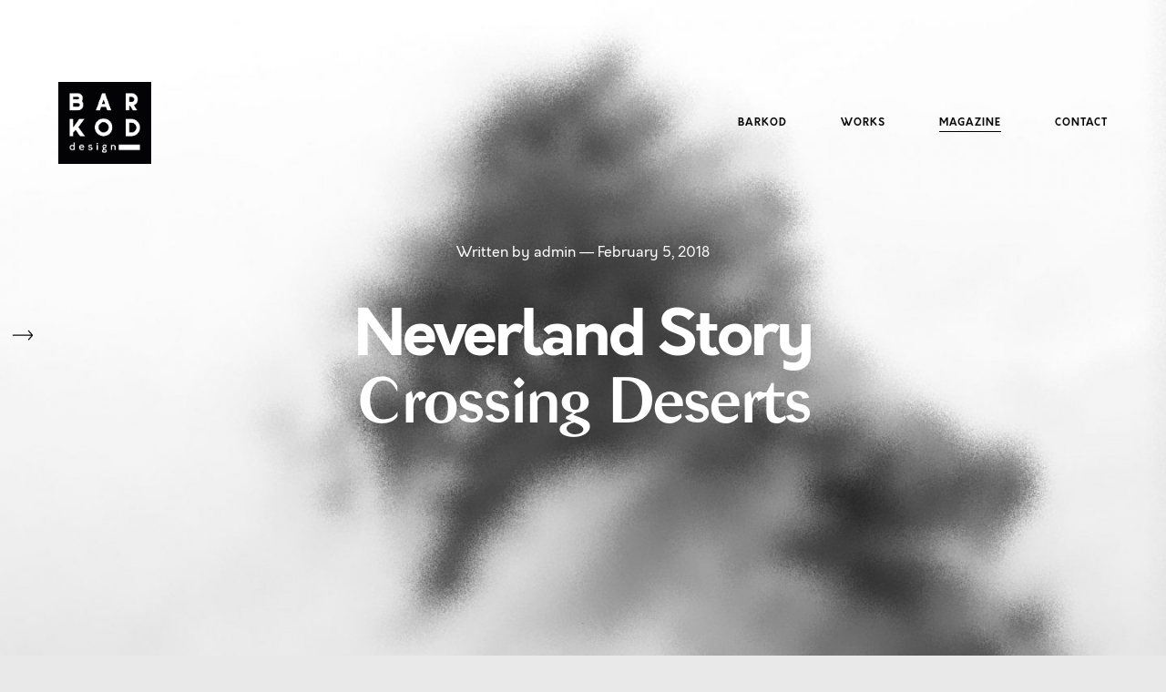

--- FILE ---
content_type: text/html; charset=UTF-8
request_url: https://barkod.co.uk/neverland-story/
body_size: 14183
content:
<!DOCTYPE html>
<!--[if lt IE 9]><html
lang=en-GB class=ie7 xmlns=http://www.w3.org/1999/xhtml> <![endif]-->
<!--[if gt IE 8]><!--><html
lang=en-GB xmlns=http://www.w3.org/1999/xhtml> <!--<![endif]--><head
id=head><meta
charset=UTF-8><meta
name=format-detection content="telephone=no"><meta
name=viewport content="width=device-width,initial-scale=1,maximum-scale=1,user-scalable=no"><meta
name=msapplication-tap-highlight content=no><link
rel=profile href=http://gmpg.org/xfn/11><link
rel=pingback href=https://barkod.co.uk/xmlrpc.php><title>Neverland Stories from Morocco -</title><meta
name=robots content="max-snippet:-1, max-image-preview:large, max-video-preview:-1"><link
rel=canonical href=https://barkod.co.uk/neverland-story/ ><meta
property=og:locale content=en_GB><meta
property=og:type content=article><meta
property=og:title content="Neverland Stories from Morocco -"><meta
property=og:description content="Crossing deserts and riding sands around Africa with a 60&#039;s Vespa."><meta
property=og:url content=https://barkod.co.uk/neverland-story/ ><meta
property=article:tag content=america><meta
property=article:tag content=surf><meta
property=article:tag content=trip><meta
property=article:section content=Cities><meta
property=article:published_time content=2018-02-05T11:00:51+00:00><meta
property=article:modified_time content=2019-02-28T07:17:02+00:00><meta
property=og:updated_time content=2019-02-28T07:17:02+00:00><meta
property=og:image content=https://barkod.co.uk/wp-content/uploads/2018/02/thumb-08.jpg><meta
property=og:image:secure_url content=https://barkod.co.uk/wp-content/uploads/2018/02/thumb-08.jpg><meta
property=og:image:width content=805><meta
property=og:image:height content=525><meta
name=twitter:card content=summary_large_image><meta
name=twitter:description content="Crossing deserts and riding sands around Africa with a 60&#039;s Vespa."><meta
name=twitter:title content="Neverland Stories from Morocco -"><meta
name=twitter:image content=https://barkod.co.uk/wp-content/uploads/2018/02/thumb-08.jpg> <script type=application/ld+json class='yoast-schema-graph yoast-schema-graph--main'>{"@context":"https://schema.org","@graph":[{"@type":"WebSite","@id":"https://barkod.co.uk/#website","url":"https://barkod.co.uk/","name":"","inLanguage":"en-GB","description":"Interior Design","potentialAction":{"@type":"SearchAction","target":"https://barkod.co.uk/?s={search_term_string}","query-input":"required name=search_term_string"}},{"@type":"ImageObject","@id":"https://barkod.co.uk/neverland-story/#primaryimage","inLanguage":"en-GB","url":"https://barkod.co.uk/wp-content/uploads/2018/02/thumb-08.jpg","width":805,"height":525},{"@type":"WebPage","@id":"https://barkod.co.uk/neverland-story/#webpage","url":"https://barkod.co.uk/neverland-story/","name":"Neverland Stories from Morocco -","isPartOf":{"@id":"https://barkod.co.uk/#website"},"inLanguage":"en-GB","primaryImageOfPage":{"@id":"https://barkod.co.uk/neverland-story/#primaryimage"},"datePublished":"2018-02-05T11:00:51+00:00","dateModified":"2019-02-28T07:17:02+00:00","author":{"@id":"https://barkod.co.uk/#/schema/person/8acfa0b7eccdbafa14651b5dc2fbedb9"}},{"@type":["Person"],"@id":"https://barkod.co.uk/#/schema/person/8acfa0b7eccdbafa14651b5dc2fbedb9","name":"admin","image":{"@type":"ImageObject","@id":"https://barkod.co.uk/#authorlogo","inLanguage":"en-GB","url":"https://secure.gravatar.com/avatar/8e0d9136b0a0070460d1d623d62d256f?s=96&d=mm&r=g","caption":"admin"},"sameAs":[]}]}</script> <link
rel=dns-prefetch href=//s.w.org><link
rel=alternate type=application/rss+xml title=" &raquo; Feed" href=https://barkod.co.uk/feed/ ><link
rel=alternate type=application/rss+xml title=" &raquo; Comments Feed" href=https://barkod.co.uk/comments/feed/ ><link
rel=alternate type=application/rss+xml title=" &raquo; Neverland Stories from Morocco Comments Feed" href=https://barkod.co.uk/neverland-story/feed/ ><link
rel=stylesheet id=wp-block-library-css  href='https://barkod.co.uk/wp-includes/css/dist/block-library/style.min.css?ver=5.3.20' type=text/css media=all><link
rel=stylesheet id=contact-form-7-css  href='https://barkod.co.uk/wp-content/plugins/contact-form-7/includes/css/styles.css?ver=5.1.6' type=text/css media=all><link
rel=stylesheet id='01 - Theme/airtifact-style-css'  href='https://barkod.co.uk/wp-content/themes/01%20-%20Theme/airtifact/style.css?ver=5.3.20' type=text/css media=all><link
rel=stylesheet id='01 - Theme/airtifact-child-style-css'  href='https://barkod.co.uk/wp-content/themes/airtifact-child/style.css?ver=1.1.1' type=text/css media=all><link
rel=stylesheet id=artifact-style-css  href='https://barkod.co.uk/wp-content/themes/airtifact-child/style.css?ver=5.3.20' type=text/css media=all><style id=artifact-style-inline-css>/*<![CDATA[*/body:not(.hero-1), body.hero-1:not(.before), body.hero-1.very-first-init, .hero-header .overlay, .artifact-slider .carousel-cell:after, .entry-portfolio .entry-thumbnail-holder,.lazyload-container.ratio-enabled,#site-header.sticky.add-bg{background-color:#fff}#site-overlay{background-color:rgba(255,255,255, 0.95)}.overlay-menu + .filters-images div:after{background-color:rgba(255,255,255, 0.75)}body, body a, body #site-header .image-logo-disabled span, body #site-header .image-logo-disabled span, #site-share a:not(:last-child):after, body:not(.hero-1) #preloader span, body.hero-1:not(.before) #preloader span, body.hero-1.very-first-init #preloader span, div.quantity input, input[type="submit"], #site-overlay #searchform input, .cf-7.mailchimp .wpcf7-form-control-wrap
input{color:#0a0a0a}#content svg *, #site-actions svg *, #site-overlay *, #site-share svg
path{fill:#0a0a0a;stroke:#0a0a0a}.go-top-wrapper
*{stroke:#0a0a0a}.entry-navigation--double:after, .entry-meta div:not(:first-child):not(.desk--right):before, .single-portfolio .entry-navigation__info .meta:last-child:before, .overlay-menu li:after, hr, .dots-close-anim span, body .lines, body .lines:before, body .lines:after, .entry-navigation__item--prev:after, .post-navigation.bigger .no span:first-child:after, .hero-helper-arrow:before, .hero-carousel-paging li.dot.is-selected, .latest-blog .lb-content, .post-navigation .no span:first-child:after, #site-actions span:first-child:after, .single-portfolio .entry-navigation > div .nav-sep, #preloader:before, ::selection, .comment-avatar.blank-comment:after, .comment-content.blank-comment span:after, .comment-content.blank-comment span:before, .comment-content.blank-comment span, .post-navigation .post-navigation__line, .artiform .wpcf7-list-item-label:before, .hero-slider-captions .caption a:hover:after{background-color:#0a0a0a}body .responsive-bag svg *, body .responsive-search svg
*{fill:#0a0a0a !important}table, table *, .hero-carousel-paging li.dot, div.quantity input, .artifact-tabs .tab-title.active, .entry-archive .searchform input, .flickity-page-dots li, .hero-slider-captions .caption a:after{border-color:#0a0a0a}.post-password-form input[type="password"]{border-color:#0a0a0a !important}.grid-border, .grid-border .artifact-gallery--item, .artifact-tabs .tabs-titles, .artifact-toggle h5, .post-full .post-tags-holder,.no-comments,.comments-header{border-color:rgba(10,10,10, 0.15)}.artifact-toggle h5:hover, .latest-blog .lb-image{background-color:rgba(10,10,10, 0.15)}.artifact-toggle
.content{background-color:rgba(10,10,10, 0.06)}.latest-blog .lb-entry a, #respond #submit:hover, .hero-slider-captions .caption a:hover:after{color:#fff}.page-template-template-portfolio .post-navigation.bigger .no span:first-child:after{background-color:rgba(10,10,10,0.5)}input,textarea{color:#0a0a0a}input:not([type="submit"]):not([type="checkbox"]):not([type="radio"]):not([type="search"]), input[type="email"], textarea, .simple-select-cover, .comments-link-style, #respond #submit[type="submit"]{border-color:rgba(10,10,10, 0.25)}h3 .underlined-heading:after, #respond .form-submit #submit .underlined-heading:after, .entry-minimal__title span:after, .entry-archive .entry-read-link:after, .entry-meta a:after, .comment-reply-link:after, .hide-comments:after, .not-found a:after, .top-menu li a:after, #site-footer .widget a:after, .widget li a:hover:before, .fancybox-nav span:hover, .fancybox-close:hover, .entry-navigation__link:after, .page-content h3:after, blockquote:before, .mejs-controls .mejs-time-rail .mejs-time-current, .mejs-controls .mejs-horizontal-volume-slider .mejs-horizontal-volume-current, .mejs-controls .mejs-volume-button .mejs-volume-slider .mejs-volume-current, .mejs-overlay:hover .mejs-overlay-button, .summary .cart button[type="submit"]:after, .blog .STAMP a:after, .comment-reply-link:hover:before, .entry-portfolio.hover-two h3:after, .entry-content a:after, #mini-cart .cart-checkout, .overlay-menu a span.name:after, .post-tags a:after, .post-navigation a:after,input[type="checkbox"]:checked+.wpcf7-list-item-label:before,input[type="radio"]:checked+.wpcf7-list-item-label:before{background-color:#000}.mejs-controls .mejs-time-rail .mejs-time-current{background-color:#000 !important}.widget .tagcloud a:hover, .widget .calendar_wrap td#today:after, .blog.portfolio-grid:not(.related-grid) .entry-portfolio.featured-yes .entry-jeatured, .blog.portfolio-grid:not(.related-grid) .entry-portfolio.featured-big .entry-caption .entry-jeatured, #site-sidebar, .post.sticky a,input[type="checkbox"]:checked+.wpcf7-list-item-label:before,input[type="radio"]:checked+.wpcf7-list-item-label:before{border-color:#000}.widget .calendar_wrap td#today, .widget .calendar_wrap td a, .entry-content a:not(.entry-navigation__item):not(.post-edit-link):not(.fancybox):not(.button):not(.image-text-link), .wp-caption-text:before, .post-navigation .helper, .artiform .arti-send-btn:hover .arti-send-arrow{color:#000}a.no-link-style, .no-link-style
a{color:#0a0a0a !important;font-weight:500}.blog .entry-portfolio .entry-sitle, .blog-posts-carousel .car-post .car-title{background-image:linear-gradient(#000000, #000000)}#respond form, #respond .form-comment, #respond .form-author, #respond .form-email{border-color:rgba(10,10,10,0.07)}pre,code,tt{background-color:rgba(10,10,10, 0.07)}.post-tags
a{color:#0a0a0a !important}pre,code,tt{color:#0a0a0a}#site-sidebar.opened{background:#fff}.widget a:after{background:#000}#site-sidebar-opener
*{fill:#0a0a0a}#site-sidebar-closer svg
*{fill:#000}.bookmark-icon svg
*{stroke:#000 !important}#site-sidebar .widget_search:before{background:linear-gradient(to top, #fff 0%, #fff, 150px, rgba(255,255,255, 0) 100%)}input::-webkit-input-placeholder,textarea::-webkit-input-placeholder{color:#0a0a0a;!important}input::-moz-placeholder,textarea::-moz-placeholder{color:#0a0a0a;!important}input:-ms-input-placeholder,textarea:-ms-input-placeholder{color:#0a0a0a;!important}input::placeholder,textarea::placeholder{color:#0a0a0a;!important}#site-sidebar input[type="search"]::-webkit-input-placeholder{color:#000 !important}#site-sidebar input[type="search"]::-moz-placeholder{color:#000 !important}#site-sidebar input[type="search"]:-ms-input-placeholder{color:#000 !important}#site-sidebar input[type="search"]::placeholder{color:#000 !important}.flickity-prev-next-button, .wpcf7-form-control-wrap
option{background-color:#fff !important}span.button a, span.button, a
span.button{color:#0a0a0a;border-color:#0a0a0a;background-color:transparent}span.button:hover a, span.button:hover, a:hover
span.button{color:#fff !important;border-color:transparent;background-color:#000}.wrapper{max-width:2560px}body,.type_main{font-family:Orkney,sans-serif}.type_second{font-family:Bagnard,serif}body, body a, body:not(.hero-1), body.hero-1:not(.before) a, body #site-header .image-logo-disabled span, #site-share a:not(:last-child):after, body:not(.hero-1) #preloader span, body.hero-1:not(.before) #preloader span, body.hero-1.very-first-init #preloader span, div.quantity input, input[type="submit"], #site-overlay #searchform input, .cf-7.mailchimp .wpcf7-form-control-wrap input, .comments-link
span{color:#0a0a0a}#content svg *, #site-actions svg *, #site-overlay *, #site-share svg
path{fill:#0a0a0a;stroke:#0a0a0a}.go-top-wrapper
*{stroke:#0a0a0a}.entry-navigation--double:after, .entry-meta div:not(:first-child):not(.desk--right):before, .single-portfolio .entry-navigation__info .meta:last-child:before, .overlay-menu li:after, hr,body .lines, body .lines:before, body .lines:after, .entry-navigation__item--prev:after, .dots-close-anim span, .hero-helper-arrow:before, .hero-carousel-paging li.dot.is-selected, .latest-blog .lb-content, #site-actions span:first-child:after, .single-portfolio .entry-navigation > div .nav-sep, #preloader:before, ::selection, .comment-avatar.blank-comment:after, .comment-content.blank-comment span:after, .comment-content.blank-comment span:before, .comment-content.blank-comment span, .post-navigation .post-navigation__line, .artiform .wpcf7-list-item-label:before, .hero-slider-captions .caption a:hover:after{background-color:#0a0a0a}body .responsive-bag svg *, body .responsive-search svg
*{fill:#0a0a0a !important}.grid-border, .grid-border .artifact-gallery--item, .artifact-tabs .tabs-titles, .artifact-toggle h5, .post-full .post-tags-holder,.no-comments,.comments-header{border-color:rgba(10,10,10, 0.15)}.artifact-toggle h5:hover, .latest-blog .lb-image{background-color:rgba(10,10,10, 0.15)}.artifact-toggle
.content{background-color:rgba(10,10,10, 0.06)}table, table *, .hero-carousel-paging li.dot, .artifact-tabs .tab-title.active, .flickity-page-dots li, .hero-slider-captions .caption a:after{border-color:#0a0a0a}.latest-blog .lb-entry a, #respond #submit:hover, .hero-slider-captions .caption a:hover:after{color:#e9e9e9}#site-sidebar-opener
*{fill:#0a0a0a}body:not(.hero-1), body.hero-1:not(.before), body.hero-1.very-first-init, .hero-header .overlay,.artifact-slider .carousel-cell:after, .entry-portfolio .entry-thumbnail-holder,.lazyload-container.ratio-enabled,#site-header.sticky.add-bg{background-color:#e9e9e9}#site-overlay{background-color:rgba(233,233,233, 0.95)}.overlay-menu + .filters-images div:after{background-color:rgba(233,233,233,0.75)}input,textarea{color:#0a0a0a}input:not([type="submit"]):not([type="checkbox"]):not([type="radio"]):not([type="search"]), input[type="email"], textarea, .simple-select-cover, .comments-link-style, #respond #submit[type="submit"]{border-color:rgba(10,10,10, 0.25)}h3 .underlined-heading:after, #respond .form-submit #submit .underlined-heading:after, .entry-minimal__title span:after, .entry-archive .entry-read-link:after, .entry-meta a:after, .edit-link:after, .comment-reply-link:after, .hide-comments:after, .not-found a:after, .top-menu li a:after, #site-footer .widget a:after, .widget li a:hover:before, .fancybox-nav span:hover, .fancybox-close:hover, .entry-navigation__link:after, .edit-link:after, .page-content h3:after, blockquote:before, .mejs-controls .mejs-time-rail .mejs-time-current, .mejs-controls .mejs-horizontal-volume-slider .mejs-horizontal-volume-current, .mejs-controls .mejs-volume-button .mejs-volume-slider .mejs-volume-current, .mejs-overlay:hover .mejs-overlay-button, .summary .cart button[type="submit"]:after, .entry-portfolio.hover-two h3:after, .entry-content a:after, .overlay-menu a span.name:after, .post-tags a:after, .post-navigation a:after,input[type="checkbox"]:checked+.wpcf7-list-item-label:before,input[type="radio"]:checked+.wpcf7-list-item-label:before{background-color:#000}.mejs-controls .mejs-time-rail .mejs-time-current{background-color:#000 !important}.widget .tagcloud a:hover, .widget .calendar_wrap td#today:after, .blog.portfolio-grid:not(.related-grid) .entry-portfolio.featured-yes .entry-jeatured, .blog.portfolio-grid:not(.related-grid) .entry-portfolio.featured-big .entry-caption .entry-jeatured,#site-sidebar,input[type="checkbox"]:checked+.wpcf7-list-item-label:before,input[type="radio"]:checked+.wpcf7-list-item-label:before{border-color:#000}#site-sidebar-closer svg
*{fill:#000}.bookmark-icon svg
*{stroke:#000 !important}.widget .calendar_wrap td#today, .widget .calendar_wrap td a, .entry-content a:not(.entry-navigation__item):not(.post-edit-link):not(.fancybox):not(.button):not(.image-text-link), .wp-caption-text:before, .post-navigation .helper, .artiform .arti-send-btn:hover .arti-send-arrow{color:#000}a.no-link-style, .no-link-style a, .post-tags
a{color:#0a0a0a !important}.blog .entry-portfolio .entry-sitle, .blog-posts-carousel .car-post .car-title{background-image:linear-gradient(#000000, #000000)}#respond form, #respond .form-comment, #respond .form-author, #respond .form-email{border-color:rgba(10,10,10,0.07)}pre,code,tt{background-color:rgba(10,10,10,0.07)}pre,code,tt{color:#0a0a0a}.widget a:after{background:#000}#site-sidebar.opened{background-color:#e9e9e9}#site-sidebar .widget_search:before{background:linear-gradient(to top, #e9e9e9 0%, #e9e9e9, 150px, rgba(233,233,233, 0) 100%)}input::-webkit-input-placeholder,textarea::-webkit-input-placeholder{color:#0a0a0a;!important}input::-moz-placeholder,textarea::-moz-placeholder{color:#0a0a0a;!important}input:-ms-input-placeholder,textarea:-ms-input-placeholder{color:#0a0a0a;!important}input::placeholder,textarea::placeholder{color:#0a0a0a;!important}#site-sidebar input[type="search"]::-webkit-input-placeholder{color:#000 !important}#site-sidebar input[type="search"]::-moz-placeholder{color:#000 !important}#site-sidebar input[type="search"]:-ms-input-placeholder{color:#000 !important}#site-sidebar input[type="search"]::placeholder{color:#000 !important}#reviews #review_form_wrapper input[type="submit"]{background-color:#000 !important;color:rgba(17,17,17, 0.65) !important}#reviews #review_form_wrapper input[type="submit"]:hover{color:#000 !important;background-color:#111 !important}body .top-menu .cart-item
a{color:rgba(10,10,10, 0.5) !important}.page-template-template-portfolio .post-navigation.bigger .no span:first-child:after{background-color:rgba(10,10,10, 0.5)}.flickity-prev-next-button, .wpcf7-form-control-wrap
option{background-color:#e9e9e9 !important}span.button a, span.button, a
span.button{color:#0a0a0a;border-color:#0a0a0a;background-color:transparent}span.button:hover a, span.button:hover, a:hover
span.button{color:#111 !important;border-color:transparent;background-color:#000}.entry-portfolio .entry-thumbnail-holder:after{background:#000;opacity: .04}body .hero-header
.media.active{opacity:1}body .hero-header.active
.media{opacity:0}/*]]>*/</style> <script src='https://barkod.co.uk/wp-includes/js/jquery/jquery.js?ver=1.12.4-wp'></script> <script src='https://barkod.co.uk/wp-includes/js/jquery/jquery-migrate.min.js?ver=1.4.1'></script> <script src='https://barkod.co.uk/wp-includes//js/comment-reply.min.js?ver=5.3.20'></script> <script>var themeFonts={"main":[{"style":"normal","weight":"300","url":"https:\/\/barkod.co.uk\/wp-content\/themes\/01%20-%20Theme\/airtifact\/fonts\/orkney-light-webfont.woff"},{"style":"normal","weight":"400","url":"https:\/\/barkod.co.uk\/wp-content\/themes\/01%20-%20Theme\/airtifact\/fonts\/orkney-regular-webfont.woff"},{"style":"normal","weight":"500","url":"https:\/\/barkod.co.uk\/wp-content\/themes\/01%20-%20Theme\/airtifact\/fonts\/orkney-medium-webfont.woff"},{"style":"normal","weight":"700","url":"https:\/\/barkod.co.uk\/wp-content\/themes\/01%20-%20Theme\/airtifact\/fonts\/orkney-bold-webfont.woff"}],"second":[{"style":"normal","weight":"700","url":"https:\/\/barkod.co.uk\/wp-content\/themes\/01%20-%20Theme\/airtifact\/fonts\/bagnard.otf"}],"main_google":"","second_google":"","main_family":"Orkney","second_family":"Bagnard"};</script> <script src=https://barkod.co.uk/wp-content/themes/01%20-%20Theme/airtifact/js/custom-fonts.js></script> <link
rel=https://api.w.org/ href=https://barkod.co.uk/wp-json/ ><link
rel=EditURI type=application/rsd+xml title=RSD href=https://barkod.co.uk/xmlrpc.php?rsd><link
rel=wlwmanifest type=application/wlwmanifest+xml href=https://barkod.co.uk/wp-includes/wlwmanifest.xml><meta
name=generator content="WordPress 5.3.20"><link
rel=shortlink href='https://barkod.co.uk/?p=4636'><link
rel=alternate type=application/json+oembed href="https://barkod.co.uk/wp-json/oembed/1.0/embed?url=https%3A%2F%2Fbarkod.co.uk%2Fneverland-story%2F"><link
rel=alternate type=text/xml+oembed href="https://barkod.co.uk/wp-json/oembed/1.0/embed?url=https%3A%2F%2Fbarkod.co.uk%2Fneverland-story%2F&#038;format=xml"><meta
id=meta-ogtitle property=og:title content="Neverland Stories from Morocco"><meta
id=meta-ogtype property=og:type content=article><meta
id=meta-ogurl property=og:url content=https://barkod.co.uk/neverland-story/ ><meta
id=meta-ogsitename property=og:site_name content><meta
id=meta-description property=og:description content="Crossing deserts and riding sands around Africa with a 60's Vespa."><meta
id=meta-twittercard name=twitter:card value=summary><meta
itemprop=image content=https://barkod.co.uk/wp-content/uploads/2018/02/thumb-08.jpg><meta
name=twitter:image:src content=https://barkod.co.uk/wp-content/uploads/2018/02/thumb-08.jpg><meta
property=og:image content=https://barkod.co.uk/wp-content/uploads/2018/02/thumb-08.jpg><meta
property=og:image:width content=805><meta
property=og:image:height content=525><style>.recentcomments
a{display:inline !important;padding:0
!important;margin:0
!important}</style><link
rel=icon href=https://barkod.co.uk/wp-content/uploads/2019/03/cropped-barkod-favicon-32x32.png sizes=32x32><link
rel=icon href=https://barkod.co.uk/wp-content/uploads/2019/03/cropped-barkod-favicon-192x192.png sizes=192x192><link
rel=apple-touch-icon-precomposed href=https://barkod.co.uk/wp-content/uploads/2019/03/cropped-barkod-favicon-180x180.png><meta
name=msapplication-TileImage content=https://barkod.co.uk/wp-content/uploads/2019/03/cropped-barkod-favicon-270x270.png><style id=wp-custom-css>.id-3595 #primary,
.id-5629 #primary,
.id-5786 #primary,
.id-5774 #primary,
.id-5682 #primary,
.id-5710 #primary,
.id-5629 #primary,
.id-5583
#primary{mix-blend-mode:multiply}.id-3595 .lazyload-container.ratio-enabled:after,
.id-5629 .lazyload-container.ratio-enabled:after,
.id-5786 .lazyload-container.ratio-enabled:after,
.id-5774 .lazyload-container.ratio-enabled:after,
.id-5682 .lazyload-container.ratio-enabled:after,
.id-5710 .lazyload-container.ratio-enabled:after,
.id-5629 .lazyload-container.ratio-enabled:after,
.id-5583 .lazyload-container.ratio-enabled:after{display:none}.bg1{background:url('http://heythemers.com/themes/artitest/wp-content/uploads/anomaly-04.jpg') left center;height:450px}.bg-france{background:url('http://heythemers.com/themes/artitest/wp-content/uploads/fran-01.jpg') left center;height:1024px}.bg-france-02{background:url('http://heythemers.com/themes/artitest/wp-content/uploads/fran-03.jpg') left center;height:720px}.circled-img
img{position:relative;border-radius:50%}.circled-img a:after{border-radius:50%}.strokes{-webkit-text-fill-color:transparent;-webkit-text-stroke-width:0.00935em}.covers-cta .covers-title
a{text-shadow:0.51px 0.51px #6b6b6b}.wp-caption a.image-text-link:after{display:block !important;content:"" !important}</style></head><body
id=body class="post-template-default single single-post postid-4636 single-format-standard  very-first-init no-js kill-overlay before id-4636 hero-1 sidebar-enabled gap- scroll- related-posts-enabled has-sticky-header-disabled has-hamburger-menu-disabled no-footer-"><div
id=site class="header-content-wrapper out animate"><div
class=site-carry><header
id=site-header class=site-header itemscope itemtype=http://schema.org/Organization data-tagline="Interior Design"><div
class="site-header-holder wrapper"><a
id=site-logo class="site-logo ajax-link image-logo-enabled" href=https://barkod.co.uk/ rel=home itemprop=url><h2><img
class=has-mobile-logo src=https://barkod.co.uk/wp-content/uploads/2019/11/barkod-design-black-logo.jpg alt itemprop=logo style="max-height: 90px"><img
class=mobile-logo src=https://barkod.co.uk/wp-content/uploads/2019/11/barkod-design-black-logo.png alt style="max-height: 65px"></h2>
</a><nav
id=site-navigation class="site-navigation submenu-linear"><a
class=responsive-nav href=#>
<span
class=lines></span>
<span
class=lines></span>
<span
class=lines></span>
</a><ul
id=menu-primary class="top-menu right"><li
id=nav-menu-item-7982 class="menu-item menu-item-type-post_type menu-item-object-page menu-item-has-children top-level-item"><a
href=https://barkod.co.uk/studio/ class=ajax-link><span
class=name>BARKOD <span
class="meta type_main">THE GOOD PEOPLE</span></span><span
class=arrow><svg
xmlns=http://www.w3.org/2000/svg width=47px height=11px viewBox="0 0 47 17" version=1.1><title>sub-menu-pass-arrow</title><desc>Created with Sketch.</desc><g
stroke=none stroke-width=1 fill=none fill-rule=evenodd><g
transform="translate(-1488.000000, -638.000000)" fill-rule=nonzero fill=#FFFFFF><g
transform="translate(552.000000, 622.000000)"><path
d="M981.045414 23.1281545C980.9977 23.1281545 938.496913 23.1281545 938.496913 23.1281545L943.509425 17.4573172C943.834474 17.0895515 943.802618 16.525483 943.438263 16.1973918 943.074045 15.8693696 942.515071 15.9013852 942.190023 16.26922L936.544777 22.655786C935.857151 23.433959 935.85722 24.6072214 936.544846 25.3851874L942.190091 31.7718224C942.364818 31.9695052 942.606878 32.070106 942.850032 32.070106 943.059485 32.070106 943.269689 31.9953799 943.438332 31.8436506 943.802687 31.5155594 943.834474 30.9514909 943.509494 30.5837252L938.496981 24.9128189C938.496981 24.9128189 980.9977 24.9128189 981.045483 24.9128189 982.41669 24.9128189 982.406618 23.1281545 981.045414 23.1281545Z" transform="translate(959.049599, 24.020507) rotate(-180.000000) translate(-959.049599, -24.020507) "/></g></g></g></svg></span></a><ul
class=sub-menu><li
class=back-back><a
class=back-to-menu href=#><span
class=arrow-flip><svg
xmlns=http://www.w3.org/2000/svg width=47px height=11px viewBox="0 0 47 17" version=1.1><title>sub-menu-pass-arrow</title><desc>Created with Sketch.</desc><g
stroke=none stroke-width=1 fill=none fill-rule=evenodd><g
transform="translate(-1488.000000, -638.000000)" fill-rule=nonzero fill=#FFFFFF><g
transform="translate(552.000000, 622.000000)"><path
d="M981.045414 23.1281545C980.9977 23.1281545 938.496913 23.1281545 938.496913 23.1281545L943.509425 17.4573172C943.834474 17.0895515 943.802618 16.525483 943.438263 16.1973918 943.074045 15.8693696 942.515071 15.9013852 942.190023 16.26922L936.544777 22.655786C935.857151 23.433959 935.85722 24.6072214 936.544846 25.3851874L942.190091 31.7718224C942.364818 31.9695052 942.606878 32.070106 942.850032 32.070106 943.059485 32.070106 943.269689 31.9953799 943.438332 31.8436506 943.802687 31.5155594 943.834474 30.9514909 943.509494 30.5837252L938.496981 24.9128189C938.496981 24.9128189 980.9977 24.9128189 981.045483 24.9128189 982.41669 24.9128189 982.406618 23.1281545 981.045414 23.1281545Z" transform="translate(959.049599, 24.020507) rotate(-180.000000) translate(-959.049599, -24.020507) "/></g></g></g></svg></span></a></li><li
id=nav-menu-item-7983 class="menu-item menu-item-type-post_type menu-item-object-page"><a
href=https://barkod.co.uk/studio/ class=ajax-link><span
class=name>Studio <span
class="meta type_main">BIG FISHES</span></span></a></li><li
id=nav-menu-item-7985 class="menu-item menu-item-type-post_type menu-item-object-page"><a
href=https://barkod.co.uk/philosophy/ class=ajax-link><span
class=name>Philosophy <span
class="meta type_main">FIRST CLASS CREW</span></span></a></li><li
id=nav-menu-item-7977 class="menu-item menu-item-type-post_type menu-item-object-page"><a
href=https://barkod.co.uk/services/ class=ajax-link><span
class=name>Services <span
class="meta type_main">RAD TALENTS</span></span></a></li><li
id=nav-menu-item-7975 class="menu-item menu-item-type-post_type menu-item-object-page"><a
href=https://barkod.co.uk/awards-press/ class=ajax-link><span
class=name>Awards &#038; Press <span
class="meta type_main">TIDIESTS</span></span></a></li></ul></li><li
id=nav-menu-item-7979 class="menu-item menu-item-type-post_type menu-item-object-page top-level-item"><a
href=https://barkod.co.uk/works/ class=ajax-link><span
class=name>WORKS <span
class="meta type_main">EDITORIAL SIDED</span></span></a></li><li
id=nav-menu-item-7987 class="menu-item menu-item-type-post_type menu-item-object-page current_page_parent top-level-item current-menu-item"><a
href=https://barkod.co.uk/journal/ class=ajax-link><span
class=name>MAGAZINE <span
class="meta type_main">EDITORIAL STYLE</span></span><span
class=prefetch-hero style=display:none><span
class="media image" data-bg-small=https://barkod.co.uk/wp-content/uploads/2017/11/blog-bg-01-1280x720.jpg data-bg-medium=https://barkod.co.uk/wp-content/uploads/2017/11/blog-bg-01-1440x810.jpg data-bg-large=https://barkod.co.uk/wp-content/uploads/2017/11/blog-bg-01-2156x1213.jpg data-bg-full=https://barkod.co.uk/wp-content/uploads/2017/11/blog-bg-01.jpg></span></span></a></li><li
id=nav-menu-item-7974 class="menu-item menu-item-type-post_type menu-item-object-page top-level-item"><a
href=https://barkod.co.uk/contact/ class=ajax-link><span
class=name>CONTACT <span
class="meta type_main">BEST FRIENDS FOREVER</span></span></a></li></ul></nav></div></header><div
class=hero-header><span
class="media image" data-bg-small=https://barkod.co.uk/wp-content/uploads/2018/02/bg-2-1280x720.jpg data-bg-medium=https://barkod.co.uk/wp-content/uploads/2018/02/bg-2-1440x810.jpg data-bg-large=https://barkod.co.uk/wp-content/uploads/2018/02/bg-2.jpg data-bg-full=https://barkod.co.uk/wp-content/uploads/2018/02/bg-2.jpg><img
src=https://barkod.co.uk/wp-content/uploads/2018/02/bg-2-1280x720.jpg alt title=bg itemprop=image srcset="[data-uri]"></span><div
class=hero-helper-arrow><div
class=mouse><div
class=scroll></div></div></div></div><div
id=content class=site-content><div
id=primary class="content-area wrapper"><main
id=main class=site-main><div
class=grid><article
id=post-4636 class="one-whole grid__item post-full no-kcm-style post-4636 post type-post status-publish format-standard has-post-thumbnail hentry category-cities category-sport category-traveling tag-america tag-surf tag-trip" itemscope itemtype=http://schema.org/Article><div
class=entry-content><div
class=hide>
<span
itemprop=name>Neverland Stories from Morocco</span>
<span
itemprop=author>admin</span>
<time
datetime=2018-02-05T11:00:51+00:00 itemprop=datePublished>February 5, 2018</time></div><div
class="entry-hero-tagline hero-vertical-text-middle hero-horizontal-text-center" data-gap=80><div><p><span
style="color: #ffffff"><img
class="size-full wp-image-4637 aligncenter" src=http://heythemers.com/themes/artitest/wp-content/uploads/circus-camel.png alt width=49 height=52></span></p><p
class=p1 style="text-align: center"><span
class=s1 style="color: #ffffff"><span
class="post-meta-shortcode medium"><span
class=author>Written by admin</span><span
class=date>February 5, 2018</span></span></span></p><h1 class="p1 big-intro" style="text-align: center"><span
class="s1 weight_bold" style="color: #ffffff"><b>Neverland Story</b></span><br>
<span
class="s1 type_second weight_lighter" style="color: #ffffff"> Crossing Deserts</span></h1></div></div><div
itemprop=articleBody><div
class="grid kcm"><div
class="grid__item one-whole portable--auto lap--auto palm--auto top-medium-padding bottom-no-padding "><p><div
class="lazyload-container ratio-enabled" style=max-width:1598px><figure
class=lazyload-container data-align=none style=padding-top:66.645807259074%><noscript><img
class="alignnone size-full wp-image-4648 lazyload ll" src=https://barkod.co.uk/wp-content/uploads/2018/02/des-01.jpg></noscript><img
class="alignnone size-full wp-image-4648 lazyload ll" alt width=2283 height=1522 data-sizes="(max-width: 2283px) 100vw, 2283px" data-srcset="https://barkod.co.uk/wp-content/uploads/2018/02/des-01.jpg 1598w, https://barkod.co.uk/wp-content/uploads/2018/02/des-01-300x200.jpg 300w, https://barkod.co.uk/wp-content/uploads/2018/02/des-01-768x512.jpg 768w, https://barkod.co.uk/wp-content/uploads/2018/02/des-01-1024x682.jpg 1024w"></figure></div></p></div><div
class="grid__item one-whole portable--auto lap--auto palm--auto top-no-padding bottom-no-padding center "><div
class="artifact-gallery columns-2 "><div
class=artifact-gallery--item><div
class="lazyload-container ratio-enabled"><figure
class=lazyload-container style=padding-top:101.43540669856%><img
class=lazyload src=https://barkod.co.uk/wp-content/uploads/2018/02/des-02.jpg data-srcset="https://barkod.co.uk/wp-content/uploads/2018/02/des-02-480x487.jpg 480w, https://barkod.co.uk/wp-content/uploads/2018/02/des-02-320x325.jpg 320w, https://barkod.co.uk/wp-content/uploads/2018/02/des-02.jpg 640w, https://barkod.co.uk/wp-content/uploads/2018/02/des-02.jpg 960w, https://barkod.co.uk/wp-content/uploads/2018/02/des-02.jpg 640w, https://barkod.co.uk/wp-content/uploads/2018/02/des-02.jpg 1920w" title=des-02 alt srcset=[data-uri]></figure></div></div><div
class=artifact-gallery--item><div
class="lazyload-container ratio-enabled"><figure
class=lazyload-container style=padding-top:102.08%><img
class=lazyload src=https://barkod.co.uk/wp-content/uploads/2018/02/des-03.jpg data-srcset="https://barkod.co.uk/wp-content/uploads/2018/02/des-03-480x490.jpg 480w, https://barkod.co.uk/wp-content/uploads/2018/02/des-03-320x327.jpg 320w, https://barkod.co.uk/wp-content/uploads/2018/02/des-03.jpg 640w, https://barkod.co.uk/wp-content/uploads/2018/02/des-03.jpg 960w, https://barkod.co.uk/wp-content/uploads/2018/02/des-03.jpg 640w, https://barkod.co.uk/wp-content/uploads/2018/02/des-03.jpg 1920w" title=des-03 alt srcset=[data-uri]></figure></div></div><div
class=artifact-gallery--item><div
class="lazyload-container ratio-enabled"><figure
class=lazyload-container style=padding-top:101.43540669856%><img
class=lazyload src=https://barkod.co.uk/wp-content/uploads/2018/02/des-04.jpg data-srcset="https://barkod.co.uk/wp-content/uploads/2018/02/des-04-480x487.jpg 480w, https://barkod.co.uk/wp-content/uploads/2018/02/des-04-320x325.jpg 320w, https://barkod.co.uk/wp-content/uploads/2018/02/des-04.jpg 640w, https://barkod.co.uk/wp-content/uploads/2018/02/des-04.jpg 960w, https://barkod.co.uk/wp-content/uploads/2018/02/des-04.jpg 640w, https://barkod.co.uk/wp-content/uploads/2018/02/des-04.jpg 1920w" title=des-04 alt srcset=[data-uri]></figure></div></div><div
class=artifact-gallery--item><div
class="lazyload-container ratio-enabled"><figure
class=lazyload-container style=padding-top:102.08%><img
class=lazyload src=https://barkod.co.uk/wp-content/uploads/2018/02/des-05.jpg data-srcset="https://barkod.co.uk/wp-content/uploads/2018/02/des-05-480x490.jpg 480w, https://barkod.co.uk/wp-content/uploads/2018/02/des-05-320x327.jpg 320w, https://barkod.co.uk/wp-content/uploads/2018/02/des-05.jpg 640w, https://barkod.co.uk/wp-content/uploads/2018/02/des-05.jpg 960w, https://barkod.co.uk/wp-content/uploads/2018/02/des-05.jpg 640w, https://barkod.co.uk/wp-content/uploads/2018/02/des-05.jpg 1920w" title=des-05 alt srcset=[data-uri]></figure></div></div></div></div><div
class="grid__item nine-twelfths portable--one-whole lap--nine-twelfths palm--auto top-medium-padding bottom-medium-padding center "><p
class=p1 style="text-align: center;"><span
class="type_second big-intro weight_lighter"><span
class=s1>&ldquo;The harder the road, the highest the fun. Nature is Awesome.&rdquo;</span></span></p></div><div
class="grid__item three-twelfths portable--two-twelfths lap--half-twelfth palm--auto top-no-padding bottom-no-padding margin "></div><div
class="grid__item five-twelfths portable--auto lap--auto palm--auto top-no-padding bottom-no-padding margin "><h4 class="p1"><span
class="s1 type_second weight_light weight_bold"><b>Outstanding Sahara</b></span></h4><p>&nbsp;</p></div><div
class="grid__item four-twelfths portable--auto lap--hide palm--hide top-no-padding bottom-no-padding margin "></div><div
class="grid__item three-twelfths portable--two-twelfths lap--hide palm--auto top-no-padding bottom-no-padding "></div><div
class="grid__item three-twelfths portable--four-twelfths lap--five-twelfths palm--auto top-no-padding bottom-no-padding "><p
class=p1><span
class=s1>The wind increased to a howl; the waves dashed their bucklers together; the whole squall roared, forked, and crackled around us like a white fire upon the prairie, in which, unconsumed, we were burning; immortal in these jaws of death.</span></p><p
class=p1><span
class=s1>Floating on the waves we saw the abandoned boat, as for one instant it tossed and gaped beneath. There are certain queer times and occasions in this strange mixed affair we call life when a man takes this whole universe for a vast practical joke, though the wit thereof he but dimly discerns, and more than suspects that the joke.</span></p></div><div
class="grid__item half-twelfth portable--auto lap--half-twelfth palm--auto top-no-padding bottom-no-padding "></div><div
class="grid__item three-twelfths portable--four-twelfths lap--five-twelfths palm--auto top-no-padding bottom-no-padding "><p
class=p1><span
class=s1>Crushed in the bottom of the boat. Suddenly Queequeg started to his feet, hollowing his hand to his ear. We all heard a faint creaking, as of ropes and yards hitherto muffled by the storm. The sound came nearer and nearer; the thick mists were dimly parted by the way. Again we swam for it, were dashed against it by the seas, and were at last taken up and safely landed on board.</span></p><p
class=p1><span
class=s1>There we sat up to our knees in the sea, the water covering every rib and plank, so that to our downward gazing eyes the suspended craft seemed a coral boat grown up.</span></p></div><div
class="grid__item one-whole portable--auto lap--auto palm--auto top-medium-padding bottom-medium-padding full-width "><p><div
class="lazyload-container ratio-enabled" style=max-width:1792px><figure
class=lazyload-container data-align=none style=padding-top:40.011160714286%><noscript><img
class="alignnone size-full wp-image-6230 lazyload ll" src=https://barkod.co.uk/wp-content/uploads/2018/04/full-width-fez.jpg></noscript><img
class="alignnone size-full wp-image-6230 lazyload ll" alt width=2560 height=1024 data-sizes="(max-width: 2560px) 100vw, 2560px" data-srcset="https://barkod.co.uk/wp-content/uploads/2018/04/full-width-fez.jpg 1792w, https://barkod.co.uk/wp-content/uploads/2018/04/full-width-fez-300x120.jpg 300w, https://barkod.co.uk/wp-content/uploads/2018/04/full-width-fez-768x307.jpg 768w, https://barkod.co.uk/wp-content/uploads/2018/04/full-width-fez-1024x410.jpg 1024w"></figure></div></p></div><div
class="grid__item three-twelfths portable--four-twelfths lap--nine-twelfths palm--auto top-no-padding bottom-no-padding center "><h4 class="p1"><span
class="s1 type_second weight_bold">Fez and the &lsquo;Moodina&rsquo;</span></h4><p
class=p1><span
class=s1 style="text-align: justify;">The wind increased to a howl; the waves dashed their bucklers together; the whole squall roared, forked, and crackled around us like a white fire upon the prairie, in which, unconsumed, we were burning; immortal in these jaws of death! In vain we hailed the other boats; as well roar to the live coals down the chimney of a flaming furnace as hail those boats in that storm. Meanwhile the driving scud, rack, and mist, grew darker with the shadows of night; no sign of the ship could be seen.</span></p><p
class=p1><span
class=s1 style="text-align: justify;">The rising sea forbade all attempts to bale out the boat. The oars were useless as propellers, performing now the office of life-preservers. So, cutting the lashing of the waterproof match keg, after many failures Starbuck contrived to ignite the lamp in the lantern; then stretching it on a waif pole, handed it to Queequeg as the standard-bearer of this forlorn hope. There, then, he sat, holding up that imbecile candle in the heart of that almighty forlornness. There, then, he sat, the sign and symbol.</span></p></div></div></div></div><div
class=entry-footer><div
class="author-card alt-design"><div
class=title><h4 class="type_second">Post written by</h4>
<span
class=name><a
class=ajax_link href=https://barkod.co.uk/author/admin/ >admin</a></span></div><span
class=gravatar>
<img
alt src='https://secure.gravatar.com/avatar/8e0d9136b0a0070460d1d623d62d256f?s=80&#038;d=mm&#038;r=g' srcset="https://secure.gravatar.com/avatar/8e0d9136b0a0070460d1d623d62d256f?s=160&#038;d=mm&#038;r=g 2x" class='avatar avatar-80 photo' height=80 width=80>		</span></div><div
class=post-tags-holder><div
class="post-tags "><span
class="title type_second">Tags</span><p><a
href=https://barkod.co.uk/tag/america/ rel=tag>america</a>, <a
href=https://barkod.co.uk/tag/surf/ rel=tag>surf</a>, <a
href=https://barkod.co.uk/tag/trip/ rel=tag>trip</a></p></div><div
class=post-tags><span
class="title type_second">Categories</span><p><a
class=ajax-link href=https://barkod.co.uk/category/cities/ > Cities</a>, <a
class=ajax-link href=https://barkod.co.uk/category/sport/ > Sport</a>, <a
class=ajax-link href=https://barkod.co.uk/category/traveling/ > Traveling</a></p></div></div></div><nav
class="entry-navigation entry-navigation--post one-whole"><div><a
class="entry-navigation__item ajax-link" href=https://barkod.co.uk/surf-and-the-wild-southern-2/ ><span
class=entry-navigation__link>Next Post</span><span
class=entry-navigation__info><span
class=title>Surf and the Wild Southern</span></span></a></div></nav></article><div
class="comments-container grid__item one-whole center"><div
class=comments-header><div
class=to-left>
Comments	<span>(0)</span></div><div
class=to-right>
Join the discussion</div></div><span
class="comments-link comments-link-style" data-open="Close them all" data-close="Open them all"><span>Read them all</span></span><div
id=comments class=grid__item><div
class=comments-wrapper><div
class="grid  no-comm-wrap "><div
class="grid__item seven-twelfths old-breakpoint--whole"><ul
id=comments-list class=comments-list><li
class="comment depth-1"><div
class="comment-avatar blank-comment"></div><div
class="comment-content blank-comment">
<span
class=l-1></span>
<span
class=l-2></span></div></li><li
class=comment><div
class="comment-avatar blank-comment"></div><div
class="comment-content blank-comment">
<span
class=l-1></span>
<span
class=l-2></span></div></li><li
class=comment><div
class="comment-avatar blank-comment"></div><div
class="comment-content blank-comment">
<span
class=l-1></span>
<span
class=l-2></span></div></li></ul></div><div
class="grid__item one-twelfth">&nbsp;</div><div
class="grid__item four-twelfths old-breakpoint--whole sticky"><div
id=respond class=comment-respond><h3 id="reply-title" class="comment-reply-title">Comment <small><a
rel=nofollow id=cancel-comment-reply-link href=/neverland-story/#respond style=display:none;>Cancel</a></small></h3><form
action=https://barkod.co.uk/wp-comments-post.php method=post id=comment-form class=comment-form novalidate><div
class=form-comment><label
for=comment>Comment</label><textarea id=comment name=comment></textarea></div><div
class=form-author><label
for=author>Name</label><input
id=author name=author type=text></div><div
class=form-email><label
for=email>Email</label><input
id=email name=email type=text></div><p
class=comment-form-cookies-consent><input
id=wp-comment-cookies-consent name=wp-comment-cookies-consent type=checkbox value=yes> <label
for=wp-comment-cookies-consent>Save my name, email, and website in this browser for the next time I comment.</label></p><p
class=form-submit><input
name=submit type=submit id=submit class=submit value=Send> <input
type=hidden name=comment_post_ID value=4636 id=comment_post_ID>
<input
type=hidden name=comment_parent id=comment_parent value=0></p></form></div></div></div><a
class="hide-comments comments-link-style" href=#><span>Hide Comments</span></a></div></div></div><div
class="related-posts grid__item one-whole"><h3 class="rp-title">
<span
class=type_main>Related</span>
<span
class=type_second>Articles</span></h3><div
class="entries--grid mobile-style-none blog portfolio-grid related-grid" data-columns=3 data-gap=normal data-grid=Flexible data-masonry-enabled=row><article
id=post-7790 class="entry-portfolio uninit featured-no post-7790 post type-post status-publish format-standard has-post-thumbnail hentry category-life-style category-sport tag-life tag-surf" itemscope itemtype=http://schema.org/Article><a
class="ajax-link button" href=https://barkod.co.uk/surf-and-the-wild-southern-2/ itemprop=url><figure
class=entry-thumbnail><div
class=entry-thumbnail-holder style="padding-top: 65.336658354115%" data-padding=65.336658354115>
<img
class="primary lazyload" data-srcset="https://barkod.co.uk/wp-content/uploads/2018/09/surf-post-01.jpg 613w, https://barkod.co.uk/wp-content/uploads/2018/09/surf-post-01.jpg 1040w, https://barkod.co.uk/wp-content/uploads/2018/09/surf-post-01.jpg 1466w" srcset=[data-uri] src=https://barkod.co.uk/wp-content/uploads/2018/09/surf-post-01.jpg itemprop=image alt="Surf and the Wild Southern" title="Surf and the Wild Southern" data-sizes=auto></div></figure><div
class=entry-caption><div
class=entry-jext><h3 class="entry-sitle type_second" itemprop="name">Surf and the Wild Southern</h3><p
class=entry-jexcerpt>Though completely swamped, the boat was nearly unharmed. Swimming round it we picked up ...</p></div><div
class=entry-neta><time
class=entry-grid__time datetime=2018-09-18T08:18:08+00:00>
September 18, 2018	</time><span
class=entry-grid__category>
Life Style, Sport	</span></div></div></a></article><article
id=post-5905 class="entry-portfolio uninit featured-no post-5905 post type-post status-publish format-standard has-post-thumbnail hentry category-cities category-design category-hotels tag-almeria tag-spain tag-travels" itemscope itemtype=http://schema.org/Article><a
class="ajax-link button" href=https://barkod.co.uk/almeria-rooms/ itemprop=url><figure
class=entry-thumbnail><div
class=entry-thumbnail-holder style="padding-top: 66.387726638773%" data-padding=66.387726638773>
<img
class="primary lazyload" data-srcset="https://barkod.co.uk/wp-content/uploads/2018/04/blog-feat-01.jpg 613w, https://barkod.co.uk/wp-content/uploads/2018/04/blog-feat-01.jpg 1040w, https://barkod.co.uk/wp-content/uploads/2018/04/blog-feat-01.jpg 1466w" srcset=[data-uri] src=https://barkod.co.uk/wp-content/uploads/2018/04/blog-feat-01.jpg itemprop=image alt="Almería Rooms" title="Almería Rooms" data-sizes=auto></div></figure><div
class=entry-caption><div
class=entry-jext><h3 class="entry-sitle type_second" itemprop="name">Almería Rooms</h3><p
class=entry-jexcerpt>Almeria is an unknown paradise in Spain, welcome westerns.</p></div><div
class=entry-neta><time
class=entry-grid__time datetime=2018-04-20T08:54:50+00:00>
April 20, 2018	</time><span
class=entry-grid__category>
Cities, Design, Hotels	</span></div></div></a></article><article
id=post-4668 class="entry-portfolio uninit featured-no post-4668 post type-post status-publish format-standard has-post-thumbnail hentry category-life-style category-traveling tag-bike tag-japan tag-motorbike tag-riding tag-trip" itemscope itemtype=http://schema.org/Article><a
class="ajax-link button" href=https://barkod.co.uk/road-trip-in-japan/ itemprop=url><figure
class=entry-thumbnail><div
class=entry-thumbnail-holder style="padding-top: 65.217391304348%" data-padding=65.217391304348>
<img
class="primary lazyload" data-srcset="https://barkod.co.uk/wp-content/uploads/2018/02/thumb-07.jpg 613w, https://barkod.co.uk/wp-content/uploads/2018/02/thumb-07.jpg 1040w, https://barkod.co.uk/wp-content/uploads/2018/02/thumb-07.jpg 1466w" srcset=[data-uri] src=https://barkod.co.uk/wp-content/uploads/2018/02/thumb-07.jpg itemprop=image alt="Road Trip in Japan" title="Road Trip in Japan" data-sizes=auto></div></figure><div
class=entry-caption><div
class=entry-jext><h3 class="entry-sitle type_second" itemprop="name">Road Trip in Japan</h3><p
class=entry-jexcerpt>Never stop exploring, ride or die.</p></div><div
class=entry-neta><time
class=entry-grid__time datetime=2018-02-05T17:29:46+00:00>
February 5, 2018	</time><span
class=entry-grid__category>
Life Style, Traveling	</span></div></div></a></article></div></div></div></main></div></div><footer
id=site-footer class="site-footer wrapper"><div
class=footer-content-holder><div
class="widget widget_nav_menu"><h4 class="widget-title type_second">Follow Us</h4><div
class=menu-footer-container><ul
class=menu><li
class="menu-item footer-menu-item">
<a
target=_blank href=https://twitter.com/BarkodNo35>
Twitter	</a></li><li
class="menu-item footer-menu-item">
<a
target=_blank href=https://www.facebook.com/BarkodDesign/ >
Facebook	</a></li><li
class="menu-item footer-menu-item">
<a
target=_blank href=https://www.instagram.com/barkoddesign/ >
Instagram	</a></li></ul></div></div><div
class="widget widget_text"><div
class="textwidget  w-subtext  "><p
class=footer-text-1><strong>Networking</strong>, <span
class=type_second>project enquires</span> <br>
or say <em>‘hi’</em><span
class=s2> – <span
class=type_second><a
href=mailto:hi@barkod.co.uk>hi@barkod.co.uk</a></span></span><br>
27 Old Gloucester Street,
<br>
London WC1N 3AX</p><small
class=footer-text-2>2016 - 2019 All Rights Reserved.</small></div></div></div><a
id=site-actions-up class=w-subtext href=#><span
class=icon><svg
class=go-top-wrapper width=31px height=33px viewBox="0 0 16 33" version=1.1 xmlns=http://www.w3.org/2000/svg xmlns:xlink=http://www.w3.org/1999/xlink><g
transform="translate(-34.000000, -30.000000)" stroke=#FFFFFF stroke-width=1.5 fill-rule=nonzero><path
class=top-arrow-icon-body d="M26.4968442,39.7770254 C26.4968442,39.7770254 50.2881961,39.7770254 50.3359792,39.7770254 C54.1543916,39.7770254 57.2607737,42.9499537 57.2607737,46.8498542 C57.2607737,50.7497548 54.1543232,53.922683 50.3359792,53.922683 C47.5296031,53.922683 46.126415,53.922683 46.126415,53.922683" transform="translate(41.878809, 46.849854) rotate(-270.000000) translate(-41.878809, -46.849854) "></path></g><g
stroke=none class=go-top-chev stroke-width=1 fill=none fill-rule=evenodd stroke-linecap=round><g
id=arrow-top-chevron transform="translate(-33.85, -7.000000)" stroke=#FFFFFF stroke-width=1.5 fill-rule=nonzero><path
class=top-arrow-chevron d="M37.5,19.5 C37.5,19.5 59.4522169,19.6456576 59.5,19.6456576" transform="translate(48.500000, 20.000000) rotate(-270.000000) translate(-48.500000, -20.000000) "></path><path
class=top-arrow-chevron-body d="M52.1609309,4 L46.5156853,10.386566 C45.8280593,11.164739 45.8281277,12.3380014 46.5157536,13.1159674 L52.1609993,19.5026025" transform="translate(49.080500, 11.751301) rotate(-270.000000) translate(-49.080500, -11.751301) "></path></g></g></svg></span><span
class=text>Go to top</span></a></footer></div><div
id=site-overlay><form
role=search method=get id=searchform class=searchform action=https://barkod.co.uk/ >
<input
type=search autocomplete=off placeholder=Search name=s id=s>
<button
id=submit_s type=submit><span
class=button>Submit</span></button></form><div
id=overlay-mouse><span
class=close><svg
xmlns=http://www.w3.org/2000/svg width=23 height=23 viewBox="-1 -1 23 23" version=1.1><path
d="M0.5 10L20.5 10" stroke=#000000 stroke-width=2 stroke-linecap=square fill=none /><path
d="M0.5 10L20.5 10" stroke=#000000 stroke-width=2 stroke-linecap=square fill=none transform="translate(10.500000, 10.000000) rotate(-270.000000) translate(-10.500000, -10.000000) "/></svg></span></div></div></div><div
id=site-actions><div
id=site-actions-holder>
<span><a
id=site-actions-back class=ajax-link href=https://barkod.co.uk/journal/ >Back</a></span></div></div><div
id=site-sidebar-opener><span><svg
xmlns=http://www.w3.org/2000/svg width=34 height=17 viewBox="0 0 34 17" version=1.1><g
stroke=none stroke-width=1 fill=none fill-rule=evenodd><g
transform="translate(-18.000000, -1371.000000)" fill-rule=nonzero fill=#00FF12><g
transform="translate(-1.000000, -5.000000)"><g
transform="translate(36.000000, 1384.000000) rotate(-270.000000) translate(-36.000000, -1384.000000) translate(27.000000, 1367.000000)"><path
d="M24.5 15.7C24.5 15.7-5 15.7-5 15.7L0 10C0.3 9.6 0.3 9.1-0.1 8.7 -0.5 8.4-1 8.4-1.3 8.8L-7 15.2C-7.7 16-7.7 17.1-7 17.9L-1.3 24.3C-1.2 24.5-0.9 24.6-0.7 24.6 -0.5 24.6-0.3 24.5-0.1 24.4 0.3 24 0.3 23.5 0 23.1L-5 17.4C-5 17.4 24.5 17.4 24.5 17.4 25.9 17.4 25.9 15.7 24.5 15.7Z" transform="translate(9.020507, 16.549599) rotate(-270.000000) translate(-9.020507, -16.549599) "/></g></g></g></g></svg></span></div><aside
id=site-sidebar><div
id=site-sidebar-wrap><div
class=site-sidebar-holder><div
id=site-sidebar-closer><span><svg
xmlns=http://www.w3.org/2000/svg width=34 height=17 viewBox="0 0 34 17" version=1.1><g
stroke=none stroke-width=1 fill=none fill-rule=evenodd><g
transform="translate(-18.000000, -1371.000000)" fill-rule=nonzero fill=#00FF12><g
transform="translate(-1.000000, -5.000000)"><g
transform="translate(36.000000, 1384.000000) rotate(-270.000000) translate(-36.000000, -1384.000000) translate(27.000000, 1367.000000)"><path
d="M24.5 15.7C24.5 15.7-5 15.7-5 15.7L0 10C0.3 9.6 0.3 9.1-0.1 8.7 -0.5 8.4-1 8.4-1.3 8.8L-7 15.2C-7.7 16-7.7 17.1-7 17.9L-1.3 24.3C-1.2 24.5-0.9 24.6-0.7 24.6 -0.5 24.6-0.3 24.5-0.1 24.4 0.3 24 0.3 23.5 0 23.1L-5 17.4C-5 17.4 24.5 17.4 24.5 17.4 25.9 17.4 25.9 15.7 24.5 15.7Z" transform="translate(9.020507, 16.549599) rotate(-270.000000) translate(-9.020507, -16.549599) "/></g></g></g></g></svg></span></div><div
class=site-sidebar-content><section
id=search-2 class="widget widget_search"><form
role=search method=get id=searchform class=searchform action=https://barkod.co.uk/ >
<input
type=search autocomplete=off placeholder=Search name=s id=s>
<button
id=submit_s type=submit><span
class=button>Submit</span></button></form></section><section
id=recent-posts-2 class="widget widget_recent_entries"><h4 class="widget-title">Recent Posts</h4><ul><li>
<a
href=https://barkod.co.uk/surf-and-the-wild-southern-2/ >Surf and the Wild Southern</a></li><li>
<a
href=https://barkod.co.uk/henri-senna-2/ >Henri Senna</a></li><li>
<a
href=https://barkod.co.uk/patrick-munch-2/ >Patricia Munch</a></li><li>
<a
href=https://barkod.co.uk/surfing-in-america/ >Surfing in Nicaragua</a></li><li>
<a
href=https://barkod.co.uk/surfing-in-america-2/ >High Tide</a></li></ul></section><section
id=recent-comments-2 class="widget widget_recent_comments"><h4 class="widget-title">Recent Comments</h4><ul
id=recentcomments></ul></section><section
id=archives-2 class="widget widget_archive"><h4 class="widget-title">Archives</h4><ul><li><a
href=https://barkod.co.uk/2018/09/ >September 2018</a></li><li><a
href=https://barkod.co.uk/2018/04/ >April 2018</a></li><li><a
href=https://barkod.co.uk/2018/02/ >February 2018</a></li></ul></section><section
id=categories-2 class="widget widget_categories"><h4 class="widget-title">Categories</h4><ul><li
class="cat-item cat-item-2"><a
href=https://barkod.co.uk/category/cities/ >Cities</a></li><li
class="cat-item cat-item-3"><a
href=https://barkod.co.uk/category/design/ >Design</a></li><li
class="cat-item cat-item-4"><a
href=https://barkod.co.uk/category/hotels/ >Hotels</a></li><li
class="cat-item cat-item-5"><a
href=https://barkod.co.uk/category/interviews/ >Interviews</a></li><li
class="cat-item cat-item-6"><a
href=https://barkod.co.uk/category/life-style/ >Life Style</a></li><li
class="cat-item cat-item-9"><a
href=https://barkod.co.uk/category/small-talk/ >Small talk</a></li><li
class="cat-item cat-item-10"><a
href=https://barkod.co.uk/category/sport/ >Sport</a></li><li
class="cat-item cat-item-11"><a
href=https://barkod.co.uk/category/surf/ >Surf</a></li><li
class="cat-item cat-item-13"><a
href=https://barkod.co.uk/category/traveling/ >Traveling</a></li></ul></section><section
id=meta-2 class="widget widget_meta"><h4 class="widget-title">Meta</h4><ul><li><a
rel=nofollow href=https://barkod.co.uk/wp-login.php>Log in</a></li><li><a
href=https://barkod.co.uk/feed/ >Entries feed</a></li><li><a
href=https://barkod.co.uk/comments/feed/ >Comments feed</a></li><li><a
href=https://wordpress.org/ >WordPress.org</a></li></ul></section></div></div></div></aside><div
id=preloader><div
class=preinner></div></div><div
id=oldie><p>This is a unique website which will require a more modern browser to work!<br><br>
<a
href=https://www.google.com/chrome/ target=_blank>Please upgrade today!</a></p></div><noscript
id=scriptie><div><p>This is a modern website which will require Javascript to work.</p><p>Please turn it on!</p></div>
</noscript><div
class=hide><div
id=sharing-options><span
id=site-share-holder><a
id=site-share href=#>Share</a></span><ul
class="sharing-list overlay-menu wrapper"><li
class=site-share><a
class="tw type_second" target=_blank href="https://twitter.com/home?status=Neverland+Stories+from+Morocco+https%3A%2F%2Fbarkod.co.uk%2Fneverland-story%2F"><span
class=name>Twitter<span
class=dot style="color: #1DA1F2">.</span></span></a></li><li
class=site-share><a
class="fb type_second" target=_blank href="https://www.facebook.com/share.php?u=https%3A%2F%2Fbarkod.co.uk%2Fneverland-story%2F&#038;title=Neverland+Stories+from+Morocco"><span
class=name>Facebook<span
class=dot style="color: #3B5998">.</span></span></a></li><li
class=site-share><a
class="pin type_second" target=_blank href="http://pinterest.com/pin/create/bookmarklet/?media=https://barkod.co.uk/wp-content/uploads/2018/02/thumb-08.jpg&#038;url=https%3A%2F%2Fbarkod.co.uk%2Fneverland-story%2F&#038;is_video=false&#038;description=Neverland+Stories+from+Morocco"><span
class=name>Pinterest<span
class=dot style="color: #BD081C">.</span></span></a></li></ul></div></div><script>var wpcf7={"apiSettings":{"root":"https:\/\/barkod.co.uk\/wp-json\/contact-form-7\/v1","namespace":"contact-form-7\/v1"},"cached":"1"};</script> <script src='https://barkod.co.uk/wp-content/plugins/contact-form-7/includes/js/scripts.js?ver=5.1.6'></script> <script src='https://barkod.co.uk/wp-includes/js/imagesloaded.min.js?ver=3.2.0'></script> <script src=https://barkod.co.uk/wp-content/themes/01%20-%20Theme/airtifact/js/vendor/flickity.pkgd.min.js></script> <script src=https://barkod.co.uk/wp-content/themes/01%20-%20Theme/airtifact/js/vendor/isotope.pkgd.min.js></script> <script src=https://barkod.co.uk/wp-content/themes/01%20-%20Theme/airtifact/js/vendor/jquery.fancybox.pack.js></script> <script src=https://barkod.co.uk/wp-content/themes/01%20-%20Theme/airtifact/js/vendor/lazysizes.min.js></script> <script src=https://barkod.co.uk/wp-content/themes/01%20-%20Theme/airtifact/js/vendor/packery-mode.pkgd.min.js></script> <script src=https://barkod.co.uk/wp-content/themes/01%20-%20Theme/airtifact/js/vendor/hammer.min.js></script> <script>/*<![CDATA[*/var langObj={"post_comment":"Post comment","posted_comment":"Your comment was posted and it is awaiting moderation.","duplicate_comment":"Duplicate content detected. It seems that you've posted this before.","posting_comment":"Posting your comment, please wait...","required_comment":"Please complete all the required fields."};var svg={"arrow":"<span class=\"arrow\"><svg xmlns=\"http:\/\/www.w3.org\/2000\/svg\" width=\"45\" height=\"24\" viewBox=\"56 175 45 24\" version=\"1.1\"><g stroke=\"none\" stroke-width=\"1\" fill=\"none\" fill-rule=\"evenodd\" transform=\"translate(56.468750, 175.300000)\"><path d=\"M41.2 12L31.9 21.4C31.7 21.6 31.7 22.1 31.9 22.3 32.2 22.6 32.6 22.6 32.9 22.3L43.3 11.8C43.4 11.7 43.4 11.7 43.4 11.7 43.4 11.6 43.4 11.6 43.4 11.6 43.5 11.6 43.5 11.5 43.5 11.5 43.5 11.5 43.5 11.4 43.5 11.4 43.5 11.4 43.5 11.3 43.5 11.3 43.5 11.3 43.5 11.2 43.5 11.2 43.5 11.2 43.5 11.1 43.5 11.1 43.5 11.1 43.5 11 43.5 11 43.5 11 43.5 11 43.4 10.9 43.4 10.9 43.4 10.9 43.4 10.9 43.3 10.8 43.3 10.8 43.3 10.8L32.9 0.2C32.8 0.1 32.6 0 32.4 0 32.2 0 32.1 0.1 31.9 0.2 31.7 0.5 31.7 0.9 31.9 1.2L41.2 10.6 0.7 10.6C0.3 10.6 0 10.9 0 11.3 0 11.7 0.3 12 0.7 12L41.2 12Z\" fill=\"#FFFFFF\"\/><\/g><\/svg><\/span>"};var mediaScripts={"mediaelement":"https:\/\/barkod.co.uk\/wp-includes\/js\/mediaelement\/mediaelement-and-player.min.js","wp_mediaelement":"https:\/\/barkod.co.uk\/wp-includes\/js\/mediaelement\/wp-mediaelement.min.js"};var heroSVG={"circle":"<span class=\"circle\"><svg xmlns=\"http:\/\/www.w3.org\/2000\/svg\" width=\"39\" height=\"38\" viewBox=\"0 0 39 38\" version=\"1.1\"><g stroke=\"none\" stroke-width=\"1\" fill=\"none\" fill-rule=\"evenodd\"><g transform=\"translate(0.000000, -2.000000)\" fill=\"#FFFFFF\"><g transform=\"translate(-7.000000, -7.000000)\"><path d=\"M44.1 21.1C42.4 16.4 39 12.6 34.4 10.5 29.9 8.3 24.8 8.1 20.1 9.8 15.4 11.4 11.6 14.9 9.5 19.4 7.3 23.9 7.1 29 8.8 33.7 8.9 34.1 9.3 34.3 9.7 34.2 10.1 34 10.3 33.6 10.2 33.2 8.7 28.9 8.9 24.2 10.9 20 12.8 15.9 16.3 12.7 20.6 11.2 25 9.7 29.6 9.9 33.8 11.9 37.9 13.8 41.1 17.3 42.6 21.6 44.2 26 43.9 30.6 42 34.8 40 38.9 36.5 42.1 32.2 43.6 27.3 45.4 22 44.8 17.6 42.2 17.2 42 16.8 42.1 16.5 42.5 16.3 42.8 16.4 43.3 16.8 43.5 19.8 45.3 23.1 46.2 26.4 46.2 28.5 46.2 30.7 45.8 32.7 45.1 37.4 43.4 41.2 40 43.3 35.4 45.5 30.9 45.7 25.8 44.1 21.1L44.1 21.1Z\" transform=\"translate(26.413854, 27.413566) scale(-1, 1) rotate(-230.000000) translate(-26.413854, -27.413566) \"\/><\/g><\/g><\/g><\/svg><\/span>"};var themeSettings={"ajax":"enabled","sticky":"disabled","l10n_openSearch":"Search","l10n_closeSearch":"Close"};/*]]>*/</script> <script src=https://barkod.co.uk/wp-content/themes/01%20-%20Theme/airtifact/js/main-build.js></script> <script src='https://barkod.co.uk/wp-includes/js/wp-embed.min.js?ver=5.3.20'></script> </body></html>

--- FILE ---
content_type: text/css
request_url: https://barkod.co.uk/wp-content/themes/airtifact-child/style.css?ver=5.3.20
body_size: 235
content:
/**
* Theme Name: Airtifact Child
* Description: This is a child theme of Airtifact, generated by Merlin WP.
* Author: <a href="http://themeforest.net/user/vankarwai">Hey Themers</a>
* Template: 01 - Theme/airtifact
* Version: 1.1.1
*/